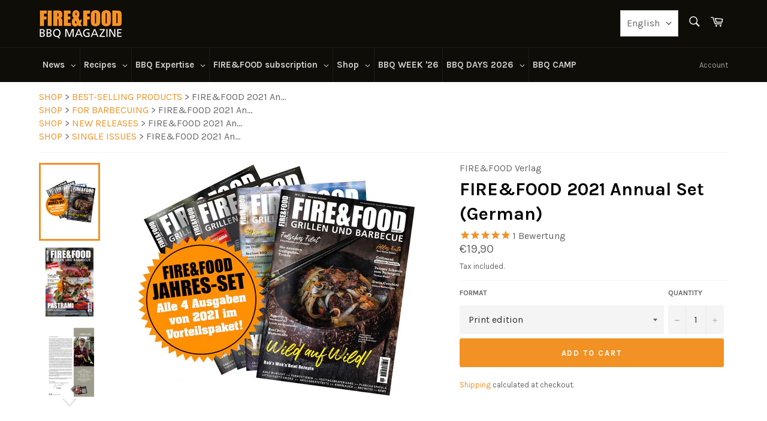

--- FILE ---
content_type: text/html; charset=UTF-8
request_url: https://www.modules4u.biz/shopify/exemptify/js/fix_prices_v1.js.php?shop=fire-food.myshopify.com&country=DE&vat=&off&style=&inc_style=&vat_included_setting=false&no_local_id&tax_included=true&shop_currency=EUR&actual_currency=EUR&num_currencies=2&customer_exempt=&current_country=DE&
body_size: 185
content:
window.is_EU = false;var ev = new CustomEvent("ExemptifyLoaded");window.ExemptifyTriggerUpdate = function(){};window.customer_ip = "3.140.207.115";document.dispatchEvent(ev);

--- FILE ---
content_type: text/css
request_url: https://www.fire-food.com/cdn/shop/t/27/assets/bold-upsell-custom.css?v=150135899998303055901721934065
body_size: -641
content:
/*# sourceMappingURL=/cdn/shop/t/27/assets/bold-upsell-custom.css.map?v=150135899998303055901721934065 */


--- FILE ---
content_type: text/css
request_url: https://www.fire-food.com/cdn/shop/t/27/assets/bold.css?v=8412408851715004071721934065
body_size: -737
content:
@media only screen and (max-width: 500px){.bold-upsell__triger-product-container .bold-product__info .bold-product__title{max-height:40px}.bold-upsell__triger-product-container .bold-product__info .bold-product__pricing{margin-top:55px}}@media only screen and (max-width: 370px){.bold-upsell__triger-product-container .bold-product__info .bold-product__pricing{margin-top:70px}}@media only screen and (max-width: 330px){.bold-upsell__triger-product-container .bold-product__info .bold-product__pricing{margin-top:85px}}.bold-upsell__button--primary:hover{background-color:#f29229}.bold-upsell__button--primary{color:#fff!important;border:none}
/*# sourceMappingURL=/cdn/shop/t/27/assets/bold.css.map?v=8412408851715004071721934065 */


--- FILE ---
content_type: text/javascript; charset=utf-8
request_url: https://www.fire-food.com/en/products/fire-food-2021-jahresset.js
body_size: 1864
content:
{"id":6660082597973,"title":"FIRE\u0026FOOD 2021 Annual Set (German)","handle":"fire-food-2021-jahresset","description":"\u003cdiv class=\"shogun-root\" data-shogun-id=\"61a495699b691900c5312784\" data-shogun-site-id=\"f57d0b92-3393-4067-9757-4bc18f67307e\" data-shogun-page-id=\"61a495699b691900c5312784\" data-shogun-page-version-id=\"61a495699b691900c5312783\" data-shogun-platform-type=\"shopify\" data-shogun-variant-id=\"61a495699b691900c5312785\" data-shogun-page-type=\"product\" data-shogun-power-up-type=\"\" data-shogun-power-up-id=\"\" data-region=\"main\"\u003e\u003cdiv id=\"s-ed80956e-e337-40b1-937b-cef1e81adbfe\" class=\"shg-c \"\u003e  \u003cp\u003e\u003cspan style=\"font-size: 20px;\"\u003e\u003cspan style=\"color: rgb(243, 156, 18);\"\u003e\u003cstrong\u003eAll 4 issues of the FIRE\u0026amp;FOOD magazine 2021 in a special package!\u003cbr\u003e Available as print, digital or combo set\u003c\/strong\u003e\u003c\/span\u003e\u003c\/span\u003e\u003cbr\u003e \u003cbr\u003eThis set of FIRE\u0026amp;FOOD Magazine 2021 offers exciting reports from all over the world in which international grill and barbecue experts present their best recipes. Each issue also offers fascinating insights and perspectives into the whole world of BBQ. Meaningful accessory and product tests, informative service topics and reports on grill and barbecue events at home and abroad provide the right seasoning, are practical and also fun. With FIRE\u0026amp;FOOD you are informed about the latest grill trends and technical news for 2021. FIRE\u0026amp;FOOD provides you with the best grill and barbecue recipes. The focus is on professional meat and cutting knowledge as well as knowledge of traditional or innovative preparation methods. In addition, each issue contains exclusive tips and expert insights from real barbecue professionals.\u003c\/p\u003e\n\n\u003cp\u003e Get all 4 issues of 2021 in one affordable set!\u003c\/p\u003e\n\n \u003cp\u003e\u003cstrong\u003eThe FIRE\u0026amp;FOOD 2021 Annual Set contains the issues\u003c\/strong\u003e\u003cbr\u003e (click for more information on the individual editions):\u003c\/p\u003e\n\n\u003cp\u003e \u003ca href=\"https:\/\/www.fire-food.com\/collections\/einzelausgaben\/products\/fire-food-2021-01-einzelausgabe-magazin\"\u003eFIRE\u0026amp;FOOD Magazine 01\/2021\u003c\/a\u003e\u003cbr\u003e \u003ca href=\"https:\/\/www.fire-food.com\/collections\/einzelausgaben\/products\/fire-food-2021-02-einzelausgabe-magazin\"\u003eFIRE\u0026amp;FOOD Magazine 02\/2021\u003c\/a\u003e\u003cbr\u003e \u003ca href=\"https:\/\/www.fire-food.com\/collections\/einzelausgaben\/products\/fire-food-2021-03-einzelausgabe-magazin\"\u003eFIRE\u0026amp;FOOD Magazine 03\/2021\u003c\/a\u003e\u003cbr\u003e \u003ca href=\"https:\/\/www.fire-food.com\/collections\/einzelausgaben\/products\/fire-food-2021-04-einzelausgabe-magazin\"\u003eFIRE\u0026amp;FOOD Magazine 04\/2021\u003c\/a\u003e\u003c\/p\u003e\n\u003c\/div\u003e\u003c\/div\u003e","published_at":"2021-11-29T09:46:44+01:00","created_at":"2021-11-29T09:46:44+01:00","vendor":"FIRE\u0026FOOD Verlag","type":"Set, Single Issue, Value Pack, Magazine","tags":["Einzelausgaben","Magazine","Sets","Vorteilspakete"],"price":1990,"price_min":1990,"price_max":1990,"available":true,"price_varies":false,"compare_at_price":0,"compare_at_price_min":0,"compare_at_price_max":0,"compare_at_price_varies":false,"variants":[{"id":39647182258261,"title":"Print edition","option1":"Print edition","option2":null,"option3":null,"sku":"2021EZ-JAHRESSET-PRINT","requires_shipping":true,"taxable":true,"featured_image":null,"available":true,"name":"FIRE\u0026FOOD 2021 Annual Set (German) - Print edition","public_title":"Print edition","options":["Print edition"],"price":1990,"weight":1520,"compare_at_price":0,"inventory_management":"shopify","barcode":"","requires_selling_plan":false,"selling_plan_allocations":[]}],"images":["\/\/cdn.shopify.com\/s\/files\/1\/0252\/6140\/8341\/products\/jahresset2021.jpg?v=1638175617","\/\/cdn.shopify.com\/s\/files\/1\/0252\/6140\/8341\/products\/titel-01-2021.jpg?v=1638175620","\/\/cdn.shopify.com\/s\/files\/1\/0252\/6140\/8341\/products\/1_23599772-992e-4db5-94b7-f08618d8a68a.jpg?v=1638175623","\/\/cdn.shopify.com\/s\/files\/1\/0252\/6140\/8341\/products\/2_8166191d-0a55-4257-b5a1-37301cbf4061.jpg?v=1638175625","\/\/cdn.shopify.com\/s\/files\/1\/0252\/6140\/8341\/products\/1_910a244b-c3f1-444a-9e0e-6a7a9e9d4b04.jpg?v=1638175635","\/\/cdn.shopify.com\/s\/files\/1\/0252\/6140\/8341\/products\/2_33d07e64-965d-4ea0-bf03-14f93cc5ffbf.jpg?v=1638175637","\/\/cdn.shopify.com\/s\/files\/1\/0252\/6140\/8341\/products\/4_3e42dbf5-6a97-4a9d-8d3b-921c200ccf69.jpg?v=1638175639","\/\/cdn.shopify.com\/s\/files\/1\/0252\/6140\/8341\/products\/1_7fdd5d29-277c-4ebe-b614-a020e6a06f3c.jpg?v=1638175642","\/\/cdn.shopify.com\/s\/files\/1\/0252\/6140\/8341\/products\/2_15fecc2a-062b-423c-a629-cb397ece9cc9.jpg?v=1638175644","\/\/cdn.shopify.com\/s\/files\/1\/0252\/6140\/8341\/products\/3_b9c21234-843c-41f5-ad25-dc1b9396164c.jpg?v=1638175647","\/\/cdn.shopify.com\/s\/files\/1\/0252\/6140\/8341\/products\/1_486758d0-7b3f-41ca-a3d0-2d9710db4fe4.jpg?v=1638175649","\/\/cdn.shopify.com\/s\/files\/1\/0252\/6140\/8341\/products\/2_c1cad2ea-4619-40e9-9bc4-a37b7141788e.jpg?v=1638175651","\/\/cdn.shopify.com\/s\/files\/1\/0252\/6140\/8341\/products\/3_b54d91f9-6604-4396-a6ce-a2c212be94d7.jpg?v=1638175654"],"featured_image":"\/\/cdn.shopify.com\/s\/files\/1\/0252\/6140\/8341\/products\/jahresset2021.jpg?v=1638175617","options":[{"name":"format","position":1,"values":["Print edition"]}],"url":"\/en\/products\/fire-food-2021-jahresset","media":[{"alt":null,"id":20976674865237,"position":1,"preview_image":{"aspect_ratio":1.196,"height":938,"width":1122,"src":"https:\/\/cdn.shopify.com\/s\/files\/1\/0252\/6140\/8341\/products\/jahresset2021.jpg?v=1638175617"},"aspect_ratio":1.196,"height":938,"media_type":"image","src":"https:\/\/cdn.shopify.com\/s\/files\/1\/0252\/6140\/8341\/products\/jahresset2021.jpg?v=1638175617","width":1122},{"alt":null,"id":20976674898005,"position":2,"preview_image":{"aspect_ratio":0.701,"height":2464,"width":1728,"src":"https:\/\/cdn.shopify.com\/s\/files\/1\/0252\/6140\/8341\/products\/titel-01-2021.jpg?v=1638175620"},"aspect_ratio":0.701,"height":2464,"media_type":"image","src":"https:\/\/cdn.shopify.com\/s\/files\/1\/0252\/6140\/8341\/products\/titel-01-2021.jpg?v=1638175620","width":1728},{"alt":null,"id":20976674930773,"position":3,"preview_image":{"aspect_ratio":0.713,"height":1134,"width":809,"src":"https:\/\/cdn.shopify.com\/s\/files\/1\/0252\/6140\/8341\/products\/1_23599772-992e-4db5-94b7-f08618d8a68a.jpg?v=1638175623"},"aspect_ratio":0.713,"height":1134,"media_type":"image","src":"https:\/\/cdn.shopify.com\/s\/files\/1\/0252\/6140\/8341\/products\/1_23599772-992e-4db5-94b7-f08618d8a68a.jpg?v=1638175623","width":809},{"alt":null,"id":20976674963541,"position":4,"preview_image":{"aspect_ratio":0.714,"height":1134,"width":810,"src":"https:\/\/cdn.shopify.com\/s\/files\/1\/0252\/6140\/8341\/products\/2_8166191d-0a55-4257-b5a1-37301cbf4061.jpg?v=1638175625"},"aspect_ratio":0.714,"height":1134,"media_type":"image","src":"https:\/\/cdn.shopify.com\/s\/files\/1\/0252\/6140\/8341\/products\/2_8166191d-0a55-4257-b5a1-37301cbf4061.jpg?v=1638175625","width":810},{"alt":null,"id":20976675029077,"position":5,"preview_image":{"aspect_ratio":0.701,"height":2464,"width":1728,"src":"https:\/\/cdn.shopify.com\/s\/files\/1\/0252\/6140\/8341\/products\/1_910a244b-c3f1-444a-9e0e-6a7a9e9d4b04.jpg?v=1638175635"},"aspect_ratio":0.701,"height":2464,"media_type":"image","src":"https:\/\/cdn.shopify.com\/s\/files\/1\/0252\/6140\/8341\/products\/1_910a244b-c3f1-444a-9e0e-6a7a9e9d4b04.jpg?v=1638175635","width":1728},{"alt":null,"id":20976675061845,"position":6,"preview_image":{"aspect_ratio":0.713,"height":1134,"width":808,"src":"https:\/\/cdn.shopify.com\/s\/files\/1\/0252\/6140\/8341\/products\/2_33d07e64-965d-4ea0-bf03-14f93cc5ffbf.jpg?v=1638175637"},"aspect_ratio":0.713,"height":1134,"media_type":"image","src":"https:\/\/cdn.shopify.com\/s\/files\/1\/0252\/6140\/8341\/products\/2_33d07e64-965d-4ea0-bf03-14f93cc5ffbf.jpg?v=1638175637","width":808},{"alt":null,"id":20976675094613,"position":7,"preview_image":{"aspect_ratio":0.701,"height":1134,"width":795,"src":"https:\/\/cdn.shopify.com\/s\/files\/1\/0252\/6140\/8341\/products\/4_3e42dbf5-6a97-4a9d-8d3b-921c200ccf69.jpg?v=1638175639"},"aspect_ratio":0.701,"height":1134,"media_type":"image","src":"https:\/\/cdn.shopify.com\/s\/files\/1\/0252\/6140\/8341\/products\/4_3e42dbf5-6a97-4a9d-8d3b-921c200ccf69.jpg?v=1638175639","width":795},{"alt":null,"id":20976675127381,"position":8,"preview_image":{"aspect_ratio":0.704,"height":850,"width":598,"src":"https:\/\/cdn.shopify.com\/s\/files\/1\/0252\/6140\/8341\/products\/1_7fdd5d29-277c-4ebe-b614-a020e6a06f3c.jpg?v=1638175642"},"aspect_ratio":0.704,"height":850,"media_type":"image","src":"https:\/\/cdn.shopify.com\/s\/files\/1\/0252\/6140\/8341\/products\/1_7fdd5d29-277c-4ebe-b614-a020e6a06f3c.jpg?v=1638175642","width":598},{"alt":null,"id":20976675160149,"position":9,"preview_image":{"aspect_ratio":0.712,"height":850,"width":605,"src":"https:\/\/cdn.shopify.com\/s\/files\/1\/0252\/6140\/8341\/products\/2_15fecc2a-062b-423c-a629-cb397ece9cc9.jpg?v=1638175644"},"aspect_ratio":0.712,"height":850,"media_type":"image","src":"https:\/\/cdn.shopify.com\/s\/files\/1\/0252\/6140\/8341\/products\/2_15fecc2a-062b-423c-a629-cb397ece9cc9.jpg?v=1638175644","width":605},{"alt":null,"id":20976675192917,"position":10,"preview_image":{"aspect_ratio":0.714,"height":850,"width":607,"src":"https:\/\/cdn.shopify.com\/s\/files\/1\/0252\/6140\/8341\/products\/3_b9c21234-843c-41f5-ad25-dc1b9396164c.jpg?v=1638175647"},"aspect_ratio":0.714,"height":850,"media_type":"image","src":"https:\/\/cdn.shopify.com\/s\/files\/1\/0252\/6140\/8341\/products\/3_b9c21234-843c-41f5-ad25-dc1b9396164c.jpg?v=1638175647","width":607},{"alt":null,"id":20976675225685,"position":11,"preview_image":{"aspect_ratio":0.702,"height":1134,"width":796,"src":"https:\/\/cdn.shopify.com\/s\/files\/1\/0252\/6140\/8341\/products\/1_486758d0-7b3f-41ca-a3d0-2d9710db4fe4.jpg?v=1638175649"},"aspect_ratio":0.702,"height":1134,"media_type":"image","src":"https:\/\/cdn.shopify.com\/s\/files\/1\/0252\/6140\/8341\/products\/1_486758d0-7b3f-41ca-a3d0-2d9710db4fe4.jpg?v=1638175649","width":796},{"alt":null,"id":20976675258453,"position":12,"preview_image":{"aspect_ratio":0.712,"height":1134,"width":807,"src":"https:\/\/cdn.shopify.com\/s\/files\/1\/0252\/6140\/8341\/products\/2_c1cad2ea-4619-40e9-9bc4-a37b7141788e.jpg?v=1638175651"},"aspect_ratio":0.712,"height":1134,"media_type":"image","src":"https:\/\/cdn.shopify.com\/s\/files\/1\/0252\/6140\/8341\/products\/2_c1cad2ea-4619-40e9-9bc4-a37b7141788e.jpg?v=1638175651","width":807},{"alt":null,"id":20976675291221,"position":13,"preview_image":{"aspect_ratio":0.714,"height":1134,"width":810,"src":"https:\/\/cdn.shopify.com\/s\/files\/1\/0252\/6140\/8341\/products\/3_b54d91f9-6604-4396-a6ce-a2c212be94d7.jpg?v=1638175654"},"aspect_ratio":0.714,"height":1134,"media_type":"image","src":"https:\/\/cdn.shopify.com\/s\/files\/1\/0252\/6140\/8341\/products\/3_b54d91f9-6604-4396-a6ce-a2c212be94d7.jpg?v=1638175654","width":810}],"requires_selling_plan":false,"selling_plan_groups":[]}

--- FILE ---
content_type: text/javascript; charset=utf-8
request_url: https://www.fire-food.com/en/products/fire-food-2021-jahresset.js
body_size: 1890
content:
{"id":6660082597973,"title":"FIRE\u0026FOOD 2021 Annual Set (German)","handle":"fire-food-2021-jahresset","description":"\u003cdiv class=\"shogun-root\" data-shogun-id=\"61a495699b691900c5312784\" data-shogun-site-id=\"f57d0b92-3393-4067-9757-4bc18f67307e\" data-shogun-page-id=\"61a495699b691900c5312784\" data-shogun-page-version-id=\"61a495699b691900c5312783\" data-shogun-platform-type=\"shopify\" data-shogun-variant-id=\"61a495699b691900c5312785\" data-shogun-page-type=\"product\" data-shogun-power-up-type=\"\" data-shogun-power-up-id=\"\" data-region=\"main\"\u003e\u003cdiv id=\"s-ed80956e-e337-40b1-937b-cef1e81adbfe\" class=\"shg-c \"\u003e  \u003cp\u003e\u003cspan style=\"font-size: 20px;\"\u003e\u003cspan style=\"color: rgb(243, 156, 18);\"\u003e\u003cstrong\u003eAll 4 issues of the FIRE\u0026amp;FOOD magazine 2021 in a special package!\u003cbr\u003e Available as print, digital or combo set\u003c\/strong\u003e\u003c\/span\u003e\u003c\/span\u003e\u003cbr\u003e \u003cbr\u003eThis set of FIRE\u0026amp;FOOD Magazine 2021 offers exciting reports from all over the world in which international grill and barbecue experts present their best recipes. Each issue also offers fascinating insights and perspectives into the whole world of BBQ. Meaningful accessory and product tests, informative service topics and reports on grill and barbecue events at home and abroad provide the right seasoning, are practical and also fun. With FIRE\u0026amp;FOOD you are informed about the latest grill trends and technical news for 2021. FIRE\u0026amp;FOOD provides you with the best grill and barbecue recipes. The focus is on professional meat and cutting knowledge as well as knowledge of traditional or innovative preparation methods. In addition, each issue contains exclusive tips and expert insights from real barbecue professionals.\u003c\/p\u003e\n\n\u003cp\u003e Get all 4 issues of 2021 in one affordable set!\u003c\/p\u003e\n\n \u003cp\u003e\u003cstrong\u003eThe FIRE\u0026amp;FOOD 2021 Annual Set contains the issues\u003c\/strong\u003e\u003cbr\u003e (click for more information on the individual editions):\u003c\/p\u003e\n\n\u003cp\u003e \u003ca href=\"https:\/\/www.fire-food.com\/collections\/einzelausgaben\/products\/fire-food-2021-01-einzelausgabe-magazin\"\u003eFIRE\u0026amp;FOOD Magazine 01\/2021\u003c\/a\u003e\u003cbr\u003e \u003ca href=\"https:\/\/www.fire-food.com\/collections\/einzelausgaben\/products\/fire-food-2021-02-einzelausgabe-magazin\"\u003eFIRE\u0026amp;FOOD Magazine 02\/2021\u003c\/a\u003e\u003cbr\u003e \u003ca href=\"https:\/\/www.fire-food.com\/collections\/einzelausgaben\/products\/fire-food-2021-03-einzelausgabe-magazin\"\u003eFIRE\u0026amp;FOOD Magazine 03\/2021\u003c\/a\u003e\u003cbr\u003e \u003ca href=\"https:\/\/www.fire-food.com\/collections\/einzelausgaben\/products\/fire-food-2021-04-einzelausgabe-magazin\"\u003eFIRE\u0026amp;FOOD Magazine 04\/2021\u003c\/a\u003e\u003c\/p\u003e\n\u003c\/div\u003e\u003c\/div\u003e","published_at":"2021-11-29T09:46:44+01:00","created_at":"2021-11-29T09:46:44+01:00","vendor":"FIRE\u0026FOOD Verlag","type":"Set, Single Issue, Value Pack, Magazine","tags":["Einzelausgaben","Magazine","Sets","Vorteilspakete"],"price":1990,"price_min":1990,"price_max":1990,"available":true,"price_varies":false,"compare_at_price":0,"compare_at_price_min":0,"compare_at_price_max":0,"compare_at_price_varies":false,"variants":[{"id":39647182258261,"title":"Print edition","option1":"Print edition","option2":null,"option3":null,"sku":"2021EZ-JAHRESSET-PRINT","requires_shipping":true,"taxable":true,"featured_image":null,"available":true,"name":"FIRE\u0026FOOD 2021 Annual Set (German) - Print edition","public_title":"Print edition","options":["Print edition"],"price":1990,"weight":1520,"compare_at_price":0,"inventory_management":"shopify","barcode":"","requires_selling_plan":false,"selling_plan_allocations":[]}],"images":["\/\/cdn.shopify.com\/s\/files\/1\/0252\/6140\/8341\/products\/jahresset2021.jpg?v=1638175617","\/\/cdn.shopify.com\/s\/files\/1\/0252\/6140\/8341\/products\/titel-01-2021.jpg?v=1638175620","\/\/cdn.shopify.com\/s\/files\/1\/0252\/6140\/8341\/products\/1_23599772-992e-4db5-94b7-f08618d8a68a.jpg?v=1638175623","\/\/cdn.shopify.com\/s\/files\/1\/0252\/6140\/8341\/products\/2_8166191d-0a55-4257-b5a1-37301cbf4061.jpg?v=1638175625","\/\/cdn.shopify.com\/s\/files\/1\/0252\/6140\/8341\/products\/1_910a244b-c3f1-444a-9e0e-6a7a9e9d4b04.jpg?v=1638175635","\/\/cdn.shopify.com\/s\/files\/1\/0252\/6140\/8341\/products\/2_33d07e64-965d-4ea0-bf03-14f93cc5ffbf.jpg?v=1638175637","\/\/cdn.shopify.com\/s\/files\/1\/0252\/6140\/8341\/products\/4_3e42dbf5-6a97-4a9d-8d3b-921c200ccf69.jpg?v=1638175639","\/\/cdn.shopify.com\/s\/files\/1\/0252\/6140\/8341\/products\/1_7fdd5d29-277c-4ebe-b614-a020e6a06f3c.jpg?v=1638175642","\/\/cdn.shopify.com\/s\/files\/1\/0252\/6140\/8341\/products\/2_15fecc2a-062b-423c-a629-cb397ece9cc9.jpg?v=1638175644","\/\/cdn.shopify.com\/s\/files\/1\/0252\/6140\/8341\/products\/3_b9c21234-843c-41f5-ad25-dc1b9396164c.jpg?v=1638175647","\/\/cdn.shopify.com\/s\/files\/1\/0252\/6140\/8341\/products\/1_486758d0-7b3f-41ca-a3d0-2d9710db4fe4.jpg?v=1638175649","\/\/cdn.shopify.com\/s\/files\/1\/0252\/6140\/8341\/products\/2_c1cad2ea-4619-40e9-9bc4-a37b7141788e.jpg?v=1638175651","\/\/cdn.shopify.com\/s\/files\/1\/0252\/6140\/8341\/products\/3_b54d91f9-6604-4396-a6ce-a2c212be94d7.jpg?v=1638175654"],"featured_image":"\/\/cdn.shopify.com\/s\/files\/1\/0252\/6140\/8341\/products\/jahresset2021.jpg?v=1638175617","options":[{"name":"format","position":1,"values":["Print edition"]}],"url":"\/en\/products\/fire-food-2021-jahresset","media":[{"alt":null,"id":20976674865237,"position":1,"preview_image":{"aspect_ratio":1.196,"height":938,"width":1122,"src":"https:\/\/cdn.shopify.com\/s\/files\/1\/0252\/6140\/8341\/products\/jahresset2021.jpg?v=1638175617"},"aspect_ratio":1.196,"height":938,"media_type":"image","src":"https:\/\/cdn.shopify.com\/s\/files\/1\/0252\/6140\/8341\/products\/jahresset2021.jpg?v=1638175617","width":1122},{"alt":null,"id":20976674898005,"position":2,"preview_image":{"aspect_ratio":0.701,"height":2464,"width":1728,"src":"https:\/\/cdn.shopify.com\/s\/files\/1\/0252\/6140\/8341\/products\/titel-01-2021.jpg?v=1638175620"},"aspect_ratio":0.701,"height":2464,"media_type":"image","src":"https:\/\/cdn.shopify.com\/s\/files\/1\/0252\/6140\/8341\/products\/titel-01-2021.jpg?v=1638175620","width":1728},{"alt":null,"id":20976674930773,"position":3,"preview_image":{"aspect_ratio":0.713,"height":1134,"width":809,"src":"https:\/\/cdn.shopify.com\/s\/files\/1\/0252\/6140\/8341\/products\/1_23599772-992e-4db5-94b7-f08618d8a68a.jpg?v=1638175623"},"aspect_ratio":0.713,"height":1134,"media_type":"image","src":"https:\/\/cdn.shopify.com\/s\/files\/1\/0252\/6140\/8341\/products\/1_23599772-992e-4db5-94b7-f08618d8a68a.jpg?v=1638175623","width":809},{"alt":null,"id":20976674963541,"position":4,"preview_image":{"aspect_ratio":0.714,"height":1134,"width":810,"src":"https:\/\/cdn.shopify.com\/s\/files\/1\/0252\/6140\/8341\/products\/2_8166191d-0a55-4257-b5a1-37301cbf4061.jpg?v=1638175625"},"aspect_ratio":0.714,"height":1134,"media_type":"image","src":"https:\/\/cdn.shopify.com\/s\/files\/1\/0252\/6140\/8341\/products\/2_8166191d-0a55-4257-b5a1-37301cbf4061.jpg?v=1638175625","width":810},{"alt":null,"id":20976675029077,"position":5,"preview_image":{"aspect_ratio":0.701,"height":2464,"width":1728,"src":"https:\/\/cdn.shopify.com\/s\/files\/1\/0252\/6140\/8341\/products\/1_910a244b-c3f1-444a-9e0e-6a7a9e9d4b04.jpg?v=1638175635"},"aspect_ratio":0.701,"height":2464,"media_type":"image","src":"https:\/\/cdn.shopify.com\/s\/files\/1\/0252\/6140\/8341\/products\/1_910a244b-c3f1-444a-9e0e-6a7a9e9d4b04.jpg?v=1638175635","width":1728},{"alt":null,"id":20976675061845,"position":6,"preview_image":{"aspect_ratio":0.713,"height":1134,"width":808,"src":"https:\/\/cdn.shopify.com\/s\/files\/1\/0252\/6140\/8341\/products\/2_33d07e64-965d-4ea0-bf03-14f93cc5ffbf.jpg?v=1638175637"},"aspect_ratio":0.713,"height":1134,"media_type":"image","src":"https:\/\/cdn.shopify.com\/s\/files\/1\/0252\/6140\/8341\/products\/2_33d07e64-965d-4ea0-bf03-14f93cc5ffbf.jpg?v=1638175637","width":808},{"alt":null,"id":20976675094613,"position":7,"preview_image":{"aspect_ratio":0.701,"height":1134,"width":795,"src":"https:\/\/cdn.shopify.com\/s\/files\/1\/0252\/6140\/8341\/products\/4_3e42dbf5-6a97-4a9d-8d3b-921c200ccf69.jpg?v=1638175639"},"aspect_ratio":0.701,"height":1134,"media_type":"image","src":"https:\/\/cdn.shopify.com\/s\/files\/1\/0252\/6140\/8341\/products\/4_3e42dbf5-6a97-4a9d-8d3b-921c200ccf69.jpg?v=1638175639","width":795},{"alt":null,"id":20976675127381,"position":8,"preview_image":{"aspect_ratio":0.704,"height":850,"width":598,"src":"https:\/\/cdn.shopify.com\/s\/files\/1\/0252\/6140\/8341\/products\/1_7fdd5d29-277c-4ebe-b614-a020e6a06f3c.jpg?v=1638175642"},"aspect_ratio":0.704,"height":850,"media_type":"image","src":"https:\/\/cdn.shopify.com\/s\/files\/1\/0252\/6140\/8341\/products\/1_7fdd5d29-277c-4ebe-b614-a020e6a06f3c.jpg?v=1638175642","width":598},{"alt":null,"id":20976675160149,"position":9,"preview_image":{"aspect_ratio":0.712,"height":850,"width":605,"src":"https:\/\/cdn.shopify.com\/s\/files\/1\/0252\/6140\/8341\/products\/2_15fecc2a-062b-423c-a629-cb397ece9cc9.jpg?v=1638175644"},"aspect_ratio":0.712,"height":850,"media_type":"image","src":"https:\/\/cdn.shopify.com\/s\/files\/1\/0252\/6140\/8341\/products\/2_15fecc2a-062b-423c-a629-cb397ece9cc9.jpg?v=1638175644","width":605},{"alt":null,"id":20976675192917,"position":10,"preview_image":{"aspect_ratio":0.714,"height":850,"width":607,"src":"https:\/\/cdn.shopify.com\/s\/files\/1\/0252\/6140\/8341\/products\/3_b9c21234-843c-41f5-ad25-dc1b9396164c.jpg?v=1638175647"},"aspect_ratio":0.714,"height":850,"media_type":"image","src":"https:\/\/cdn.shopify.com\/s\/files\/1\/0252\/6140\/8341\/products\/3_b9c21234-843c-41f5-ad25-dc1b9396164c.jpg?v=1638175647","width":607},{"alt":null,"id":20976675225685,"position":11,"preview_image":{"aspect_ratio":0.702,"height":1134,"width":796,"src":"https:\/\/cdn.shopify.com\/s\/files\/1\/0252\/6140\/8341\/products\/1_486758d0-7b3f-41ca-a3d0-2d9710db4fe4.jpg?v=1638175649"},"aspect_ratio":0.702,"height":1134,"media_type":"image","src":"https:\/\/cdn.shopify.com\/s\/files\/1\/0252\/6140\/8341\/products\/1_486758d0-7b3f-41ca-a3d0-2d9710db4fe4.jpg?v=1638175649","width":796},{"alt":null,"id":20976675258453,"position":12,"preview_image":{"aspect_ratio":0.712,"height":1134,"width":807,"src":"https:\/\/cdn.shopify.com\/s\/files\/1\/0252\/6140\/8341\/products\/2_c1cad2ea-4619-40e9-9bc4-a37b7141788e.jpg?v=1638175651"},"aspect_ratio":0.712,"height":1134,"media_type":"image","src":"https:\/\/cdn.shopify.com\/s\/files\/1\/0252\/6140\/8341\/products\/2_c1cad2ea-4619-40e9-9bc4-a37b7141788e.jpg?v=1638175651","width":807},{"alt":null,"id":20976675291221,"position":13,"preview_image":{"aspect_ratio":0.714,"height":1134,"width":810,"src":"https:\/\/cdn.shopify.com\/s\/files\/1\/0252\/6140\/8341\/products\/3_b54d91f9-6604-4396-a6ce-a2c212be94d7.jpg?v=1638175654"},"aspect_ratio":0.714,"height":1134,"media_type":"image","src":"https:\/\/cdn.shopify.com\/s\/files\/1\/0252\/6140\/8341\/products\/3_b54d91f9-6604-4396-a6ce-a2c212be94d7.jpg?v=1638175654","width":810}],"requires_selling_plan":false,"selling_plan_groups":[]}

--- FILE ---
content_type: text/javascript; charset=utf-8
request_url: https://www.fire-food.com/en/products/fire-food-2021-jahresset.js
body_size: 1720
content:
{"id":6660082597973,"title":"FIRE\u0026FOOD 2021 Annual Set (German)","handle":"fire-food-2021-jahresset","description":"\u003cdiv class=\"shogun-root\" data-shogun-id=\"61a495699b691900c5312784\" data-shogun-site-id=\"f57d0b92-3393-4067-9757-4bc18f67307e\" data-shogun-page-id=\"61a495699b691900c5312784\" data-shogun-page-version-id=\"61a495699b691900c5312783\" data-shogun-platform-type=\"shopify\" data-shogun-variant-id=\"61a495699b691900c5312785\" data-shogun-page-type=\"product\" data-shogun-power-up-type=\"\" data-shogun-power-up-id=\"\" data-region=\"main\"\u003e\u003cdiv id=\"s-ed80956e-e337-40b1-937b-cef1e81adbfe\" class=\"shg-c \"\u003e  \u003cp\u003e\u003cspan style=\"font-size: 20px;\"\u003e\u003cspan style=\"color: rgb(243, 156, 18);\"\u003e\u003cstrong\u003eAll 4 issues of the FIRE\u0026amp;FOOD magazine 2021 in a special package!\u003cbr\u003e Available as print, digital or combo set\u003c\/strong\u003e\u003c\/span\u003e\u003c\/span\u003e\u003cbr\u003e \u003cbr\u003eThis set of FIRE\u0026amp;FOOD Magazine 2021 offers exciting reports from all over the world in which international grill and barbecue experts present their best recipes. Each issue also offers fascinating insights and perspectives into the whole world of BBQ. Meaningful accessory and product tests, informative service topics and reports on grill and barbecue events at home and abroad provide the right seasoning, are practical and also fun. With FIRE\u0026amp;FOOD you are informed about the latest grill trends and technical news for 2021. FIRE\u0026amp;FOOD provides you with the best grill and barbecue recipes. The focus is on professional meat and cutting knowledge as well as knowledge of traditional or innovative preparation methods. In addition, each issue contains exclusive tips and expert insights from real barbecue professionals.\u003c\/p\u003e\n\n\u003cp\u003e Get all 4 issues of 2021 in one affordable set!\u003c\/p\u003e\n\n \u003cp\u003e\u003cstrong\u003eThe FIRE\u0026amp;FOOD 2021 Annual Set contains the issues\u003c\/strong\u003e\u003cbr\u003e (click for more information on the individual editions):\u003c\/p\u003e\n\n\u003cp\u003e \u003ca href=\"https:\/\/www.fire-food.com\/collections\/einzelausgaben\/products\/fire-food-2021-01-einzelausgabe-magazin\"\u003eFIRE\u0026amp;FOOD Magazine 01\/2021\u003c\/a\u003e\u003cbr\u003e \u003ca href=\"https:\/\/www.fire-food.com\/collections\/einzelausgaben\/products\/fire-food-2021-02-einzelausgabe-magazin\"\u003eFIRE\u0026amp;FOOD Magazine 02\/2021\u003c\/a\u003e\u003cbr\u003e \u003ca href=\"https:\/\/www.fire-food.com\/collections\/einzelausgaben\/products\/fire-food-2021-03-einzelausgabe-magazin\"\u003eFIRE\u0026amp;FOOD Magazine 03\/2021\u003c\/a\u003e\u003cbr\u003e \u003ca href=\"https:\/\/www.fire-food.com\/collections\/einzelausgaben\/products\/fire-food-2021-04-einzelausgabe-magazin\"\u003eFIRE\u0026amp;FOOD Magazine 04\/2021\u003c\/a\u003e\u003c\/p\u003e\n\u003c\/div\u003e\u003c\/div\u003e","published_at":"2021-11-29T09:46:44+01:00","created_at":"2021-11-29T09:46:44+01:00","vendor":"FIRE\u0026FOOD Verlag","type":"Set, Single Issue, Value Pack, Magazine","tags":["Einzelausgaben","Magazine","Sets","Vorteilspakete"],"price":1990,"price_min":1990,"price_max":1990,"available":true,"price_varies":false,"compare_at_price":0,"compare_at_price_min":0,"compare_at_price_max":0,"compare_at_price_varies":false,"variants":[{"id":39647182258261,"title":"Print edition","option1":"Print edition","option2":null,"option3":null,"sku":"2021EZ-JAHRESSET-PRINT","requires_shipping":true,"taxable":true,"featured_image":null,"available":true,"name":"FIRE\u0026FOOD 2021 Annual Set (German) - Print edition","public_title":"Print edition","options":["Print edition"],"price":1990,"weight":1520,"compare_at_price":0,"inventory_management":"shopify","barcode":"","requires_selling_plan":false,"selling_plan_allocations":[]}],"images":["\/\/cdn.shopify.com\/s\/files\/1\/0252\/6140\/8341\/products\/jahresset2021.jpg?v=1638175617","\/\/cdn.shopify.com\/s\/files\/1\/0252\/6140\/8341\/products\/titel-01-2021.jpg?v=1638175620","\/\/cdn.shopify.com\/s\/files\/1\/0252\/6140\/8341\/products\/1_23599772-992e-4db5-94b7-f08618d8a68a.jpg?v=1638175623","\/\/cdn.shopify.com\/s\/files\/1\/0252\/6140\/8341\/products\/2_8166191d-0a55-4257-b5a1-37301cbf4061.jpg?v=1638175625","\/\/cdn.shopify.com\/s\/files\/1\/0252\/6140\/8341\/products\/1_910a244b-c3f1-444a-9e0e-6a7a9e9d4b04.jpg?v=1638175635","\/\/cdn.shopify.com\/s\/files\/1\/0252\/6140\/8341\/products\/2_33d07e64-965d-4ea0-bf03-14f93cc5ffbf.jpg?v=1638175637","\/\/cdn.shopify.com\/s\/files\/1\/0252\/6140\/8341\/products\/4_3e42dbf5-6a97-4a9d-8d3b-921c200ccf69.jpg?v=1638175639","\/\/cdn.shopify.com\/s\/files\/1\/0252\/6140\/8341\/products\/1_7fdd5d29-277c-4ebe-b614-a020e6a06f3c.jpg?v=1638175642","\/\/cdn.shopify.com\/s\/files\/1\/0252\/6140\/8341\/products\/2_15fecc2a-062b-423c-a629-cb397ece9cc9.jpg?v=1638175644","\/\/cdn.shopify.com\/s\/files\/1\/0252\/6140\/8341\/products\/3_b9c21234-843c-41f5-ad25-dc1b9396164c.jpg?v=1638175647","\/\/cdn.shopify.com\/s\/files\/1\/0252\/6140\/8341\/products\/1_486758d0-7b3f-41ca-a3d0-2d9710db4fe4.jpg?v=1638175649","\/\/cdn.shopify.com\/s\/files\/1\/0252\/6140\/8341\/products\/2_c1cad2ea-4619-40e9-9bc4-a37b7141788e.jpg?v=1638175651","\/\/cdn.shopify.com\/s\/files\/1\/0252\/6140\/8341\/products\/3_b54d91f9-6604-4396-a6ce-a2c212be94d7.jpg?v=1638175654"],"featured_image":"\/\/cdn.shopify.com\/s\/files\/1\/0252\/6140\/8341\/products\/jahresset2021.jpg?v=1638175617","options":[{"name":"format","position":1,"values":["Print edition"]}],"url":"\/en\/products\/fire-food-2021-jahresset","media":[{"alt":null,"id":20976674865237,"position":1,"preview_image":{"aspect_ratio":1.196,"height":938,"width":1122,"src":"https:\/\/cdn.shopify.com\/s\/files\/1\/0252\/6140\/8341\/products\/jahresset2021.jpg?v=1638175617"},"aspect_ratio":1.196,"height":938,"media_type":"image","src":"https:\/\/cdn.shopify.com\/s\/files\/1\/0252\/6140\/8341\/products\/jahresset2021.jpg?v=1638175617","width":1122},{"alt":null,"id":20976674898005,"position":2,"preview_image":{"aspect_ratio":0.701,"height":2464,"width":1728,"src":"https:\/\/cdn.shopify.com\/s\/files\/1\/0252\/6140\/8341\/products\/titel-01-2021.jpg?v=1638175620"},"aspect_ratio":0.701,"height":2464,"media_type":"image","src":"https:\/\/cdn.shopify.com\/s\/files\/1\/0252\/6140\/8341\/products\/titel-01-2021.jpg?v=1638175620","width":1728},{"alt":null,"id":20976674930773,"position":3,"preview_image":{"aspect_ratio":0.713,"height":1134,"width":809,"src":"https:\/\/cdn.shopify.com\/s\/files\/1\/0252\/6140\/8341\/products\/1_23599772-992e-4db5-94b7-f08618d8a68a.jpg?v=1638175623"},"aspect_ratio":0.713,"height":1134,"media_type":"image","src":"https:\/\/cdn.shopify.com\/s\/files\/1\/0252\/6140\/8341\/products\/1_23599772-992e-4db5-94b7-f08618d8a68a.jpg?v=1638175623","width":809},{"alt":null,"id":20976674963541,"position":4,"preview_image":{"aspect_ratio":0.714,"height":1134,"width":810,"src":"https:\/\/cdn.shopify.com\/s\/files\/1\/0252\/6140\/8341\/products\/2_8166191d-0a55-4257-b5a1-37301cbf4061.jpg?v=1638175625"},"aspect_ratio":0.714,"height":1134,"media_type":"image","src":"https:\/\/cdn.shopify.com\/s\/files\/1\/0252\/6140\/8341\/products\/2_8166191d-0a55-4257-b5a1-37301cbf4061.jpg?v=1638175625","width":810},{"alt":null,"id":20976675029077,"position":5,"preview_image":{"aspect_ratio":0.701,"height":2464,"width":1728,"src":"https:\/\/cdn.shopify.com\/s\/files\/1\/0252\/6140\/8341\/products\/1_910a244b-c3f1-444a-9e0e-6a7a9e9d4b04.jpg?v=1638175635"},"aspect_ratio":0.701,"height":2464,"media_type":"image","src":"https:\/\/cdn.shopify.com\/s\/files\/1\/0252\/6140\/8341\/products\/1_910a244b-c3f1-444a-9e0e-6a7a9e9d4b04.jpg?v=1638175635","width":1728},{"alt":null,"id":20976675061845,"position":6,"preview_image":{"aspect_ratio":0.713,"height":1134,"width":808,"src":"https:\/\/cdn.shopify.com\/s\/files\/1\/0252\/6140\/8341\/products\/2_33d07e64-965d-4ea0-bf03-14f93cc5ffbf.jpg?v=1638175637"},"aspect_ratio":0.713,"height":1134,"media_type":"image","src":"https:\/\/cdn.shopify.com\/s\/files\/1\/0252\/6140\/8341\/products\/2_33d07e64-965d-4ea0-bf03-14f93cc5ffbf.jpg?v=1638175637","width":808},{"alt":null,"id":20976675094613,"position":7,"preview_image":{"aspect_ratio":0.701,"height":1134,"width":795,"src":"https:\/\/cdn.shopify.com\/s\/files\/1\/0252\/6140\/8341\/products\/4_3e42dbf5-6a97-4a9d-8d3b-921c200ccf69.jpg?v=1638175639"},"aspect_ratio":0.701,"height":1134,"media_type":"image","src":"https:\/\/cdn.shopify.com\/s\/files\/1\/0252\/6140\/8341\/products\/4_3e42dbf5-6a97-4a9d-8d3b-921c200ccf69.jpg?v=1638175639","width":795},{"alt":null,"id":20976675127381,"position":8,"preview_image":{"aspect_ratio":0.704,"height":850,"width":598,"src":"https:\/\/cdn.shopify.com\/s\/files\/1\/0252\/6140\/8341\/products\/1_7fdd5d29-277c-4ebe-b614-a020e6a06f3c.jpg?v=1638175642"},"aspect_ratio":0.704,"height":850,"media_type":"image","src":"https:\/\/cdn.shopify.com\/s\/files\/1\/0252\/6140\/8341\/products\/1_7fdd5d29-277c-4ebe-b614-a020e6a06f3c.jpg?v=1638175642","width":598},{"alt":null,"id":20976675160149,"position":9,"preview_image":{"aspect_ratio":0.712,"height":850,"width":605,"src":"https:\/\/cdn.shopify.com\/s\/files\/1\/0252\/6140\/8341\/products\/2_15fecc2a-062b-423c-a629-cb397ece9cc9.jpg?v=1638175644"},"aspect_ratio":0.712,"height":850,"media_type":"image","src":"https:\/\/cdn.shopify.com\/s\/files\/1\/0252\/6140\/8341\/products\/2_15fecc2a-062b-423c-a629-cb397ece9cc9.jpg?v=1638175644","width":605},{"alt":null,"id":20976675192917,"position":10,"preview_image":{"aspect_ratio":0.714,"height":850,"width":607,"src":"https:\/\/cdn.shopify.com\/s\/files\/1\/0252\/6140\/8341\/products\/3_b9c21234-843c-41f5-ad25-dc1b9396164c.jpg?v=1638175647"},"aspect_ratio":0.714,"height":850,"media_type":"image","src":"https:\/\/cdn.shopify.com\/s\/files\/1\/0252\/6140\/8341\/products\/3_b9c21234-843c-41f5-ad25-dc1b9396164c.jpg?v=1638175647","width":607},{"alt":null,"id":20976675225685,"position":11,"preview_image":{"aspect_ratio":0.702,"height":1134,"width":796,"src":"https:\/\/cdn.shopify.com\/s\/files\/1\/0252\/6140\/8341\/products\/1_486758d0-7b3f-41ca-a3d0-2d9710db4fe4.jpg?v=1638175649"},"aspect_ratio":0.702,"height":1134,"media_type":"image","src":"https:\/\/cdn.shopify.com\/s\/files\/1\/0252\/6140\/8341\/products\/1_486758d0-7b3f-41ca-a3d0-2d9710db4fe4.jpg?v=1638175649","width":796},{"alt":null,"id":20976675258453,"position":12,"preview_image":{"aspect_ratio":0.712,"height":1134,"width":807,"src":"https:\/\/cdn.shopify.com\/s\/files\/1\/0252\/6140\/8341\/products\/2_c1cad2ea-4619-40e9-9bc4-a37b7141788e.jpg?v=1638175651"},"aspect_ratio":0.712,"height":1134,"media_type":"image","src":"https:\/\/cdn.shopify.com\/s\/files\/1\/0252\/6140\/8341\/products\/2_c1cad2ea-4619-40e9-9bc4-a37b7141788e.jpg?v=1638175651","width":807},{"alt":null,"id":20976675291221,"position":13,"preview_image":{"aspect_ratio":0.714,"height":1134,"width":810,"src":"https:\/\/cdn.shopify.com\/s\/files\/1\/0252\/6140\/8341\/products\/3_b54d91f9-6604-4396-a6ce-a2c212be94d7.jpg?v=1638175654"},"aspect_ratio":0.714,"height":1134,"media_type":"image","src":"https:\/\/cdn.shopify.com\/s\/files\/1\/0252\/6140\/8341\/products\/3_b54d91f9-6604-4396-a6ce-a2c212be94d7.jpg?v=1638175654","width":810}],"requires_selling_plan":false,"selling_plan_groups":[]}